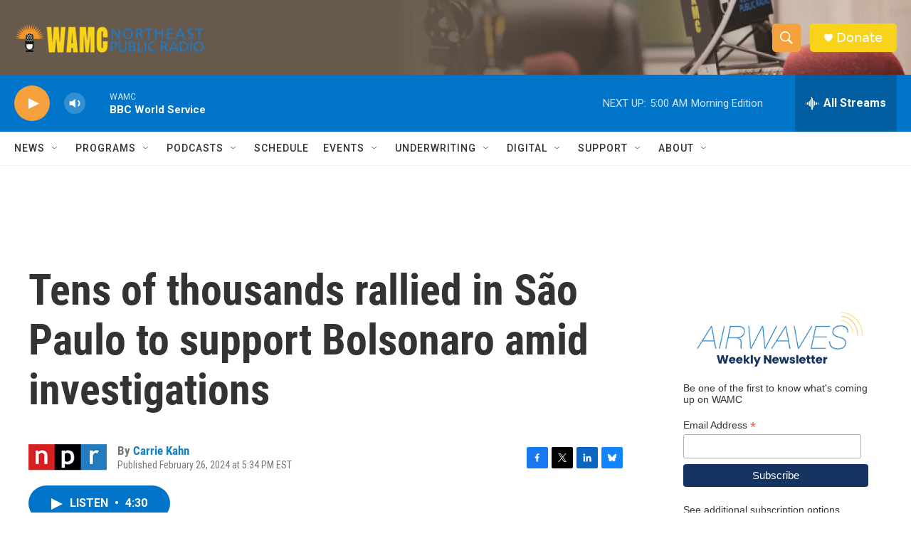

--- FILE ---
content_type: text/html; charset=utf-8
request_url: https://www.google.com/recaptcha/api2/aframe
body_size: 266
content:
<!DOCTYPE HTML><html><head><meta http-equiv="content-type" content="text/html; charset=UTF-8"></head><body><script nonce="LB9InBw4et0w-tt5P5N3Gg">/** Anti-fraud and anti-abuse applications only. See google.com/recaptcha */ try{var clients={'sodar':'https://pagead2.googlesyndication.com/pagead/sodar?'};window.addEventListener("message",function(a){try{if(a.source===window.parent){var b=JSON.parse(a.data);var c=clients[b['id']];if(c){var d=document.createElement('img');d.src=c+b['params']+'&rc='+(localStorage.getItem("rc::a")?sessionStorage.getItem("rc::b"):"");window.document.body.appendChild(d);sessionStorage.setItem("rc::e",parseInt(sessionStorage.getItem("rc::e")||0)+1);localStorage.setItem("rc::h",'1769068139411');}}}catch(b){}});window.parent.postMessage("_grecaptcha_ready", "*");}catch(b){}</script></body></html>